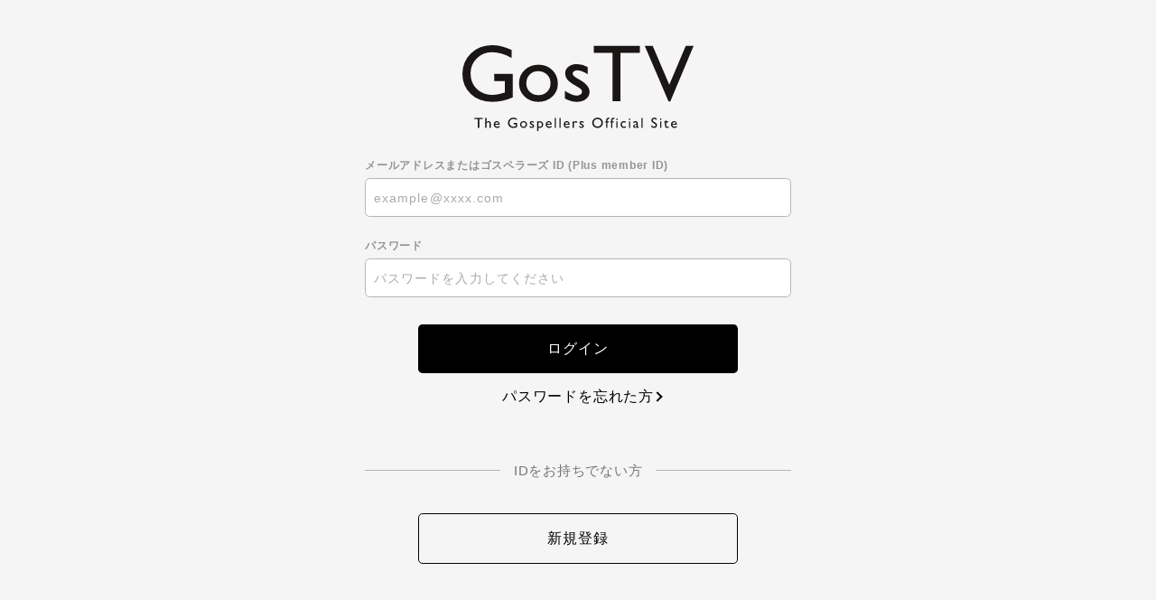

--- FILE ---
content_type: text/html; charset=UTF-8
request_url: https://secure.plusmember.jp/gospellers/1/login/?url=https%253A%252F%252Fwww.gospellers.tv%252Fnews%252Fdetail%252F10056
body_size: 5098
content:
<!DOCTYPE html>
<html lang="ja" xmlns:fb="http://ogp.me/ns/fb#">
<head>
<meta charset="UTF-8">
<meta name="description" content="ゴスペラーズ公式サイト。活動情報、動画、メンバーによる企画など。"><meta name="robots" content="index, follow"><meta name="viewport" content="width=device-width, initial-scale=1.0, minimum-scale=1.0, maximum-scale=1.0, shrink-to-fit=no" />
<meta name="format-detection" content="telephone=no">

<meta property="og:type" content="website">
<meta property="og:site_name" content="GosTV">
<meta property="og:title" content="GosTV">
<meta property="og:locale" content="ja_JP">
<meta property="og:url" content="https://www.gospellers.tv/">
<meta property="og:image" content="https://www.gospellers.tv/og_image.png">
<meta property="fb:app_id" content="">

<meta name="twitter:card" content="summary_large_image">
<meta name="twitter:site" content="GosTV">
<meta name="twitter:title" content="GosTV">
<meta name="twitter:description" content="ゴスペラーズ公式サイト。活動情報、動画、メンバーによる企画など。">
<meta name="twitter:url" content="https://www.gospellers.tv/">
<meta name="twitter:image" content="https://www.gospellers.tv/og_image.png">

<title>GosTV</title>



<meta name="theme-color" content="#000000">
<link rel="icon" type="image/x-icon" href="/gospellers/favicon.ico">
<link rel="apple-touch-icon" href="/gospellers/apple-touch-icon.png">
<link rel="stylesheet" href="https://cmn-assets.plusmember.jp/webfont/assets/font/fontawesome/css/all.min.css">
<link rel="stylesheet" href="/gospellers/static/common/css/mypage-cmn.css?=20260127">
<link rel="stylesheet" href="/gospellers/static/original/fanclub/css/mypage-service.css?=2026012708">

<script src="//ajax.googleapis.com/ajax/libs/jquery/2.1.3/jquery.min.js"></script>
<script src="/gospellers/static/common/js/mypage.js"></script>


            <script>
  (function(i,s,o,g,r,a,m){i['GoogleAnalyticsObject']=r;i[r]=i[r]||function(){
  (i[r].q=i[r].q||[]).push(arguments)},i[r].l=1*new Date();a=s.createElement(o),
  m=s.getElementsByTagName(o)[0];a.async=1;a.src=g;m.parentNode.insertBefore(a,m)
  })(window,document,'script','//www.google-analytics.com/analytics.js','ga');

  
  ga('create', 'UA-43778250-1', 'auto', {'allowLinker': true});
    ga('require', 'linker');
  ga('linker:autoLink', ['www.gospellers.tv' ]);


  var browsingapp = 'false';
  ga('set', 'dimension5', browsingapp);
	


  var member =  '0';
  ga('set', 'dimension1', member);

  var member_hit = '0';
  ga('set', 'dimension6', member_hit);

  ga('send', 'pageview');
</script>

            <!-- Global site tag (gtag.js) - Google Analytics -->
    <script async src="https://www.googletagmanager.com/gtag/js?id=G-J4E4LLLCWX"></script>
    <script>
        window.dataLayer = window.dataLayer || [];
        function gtag(){dataLayer.push(arguments);}
        gtag('js', new Date());

                    gtag('config', 'G-J4E4LLLCWX');
                gtag('set', 'linker', {
            'accept_incoming': true,
            'domains': ['www.gospellers.tv']
        });

                    var browsingapp = 'false';
            gtag('set', 'dimension5', browsingapp);
        
                    var member =  '0';
            gtag('set', 'dimension1', member);
            var member_hit = '0';
            gtag('set', 'dimension6', member_hit);
            </script>

</head>

<body   class=" mypage " style="" onContextmenu="return true">
<noscript>
<div class="noteBox">
<p class="note">JavaScriptが無効になっています</p>
<p>本サービスをお楽しみいただくには、JavaScript を有効にする必要があります。</p>
</div>
</noscript>

<div class="wrap">
	<header>
		<h1 class="logo">
			<a href="https://www.gospellers.tv/"><img src="/static/gospellers/fanclub/common/logo--black.svg" alt="GosTV"/></a>
		</h1>
	</header>
<section class="section--login">
<form action="/gospellers/1/login/" method="post">


<dl class="form--post">
    	<dt>メールアドレスまたはゴスペラーズ ID (Plus member ID)</dt>
  <dd>
  		<input type="text" id="form_id" name="form[id]" required="required" maxlength="128" autocapitalize="off" spellcheck="false" placeholder="example@xxxx.com" pattern="^[a-zA-Z0-9!#$%&’*+-/=?^_`{|}~.@]*$">
  	</dd>
<dt>パスワード</dt>
<dd>
<input type="password" id="form_pass" name="form[pass]" required="required" autocapitalize="off" spellcheck="false" maxlength="50" placeholder="パスワードを入力してください">
<i class="fa fa-eye show-pw"></i>
</dd>
</dl>
<p class="btn"><input class="btn--main" value="ログイン" type="submit" ontouchend></p>
<p class="btn center"><a href="/gospellers/1/password/" class="btn--chevron">パスワードを忘れた方</a></p>

<p class="txt--separator">IDをお持ちでない方</p>
<p class="btn"><a href="https://secure.plusmember.jp/gospellers/1/regist/entry/fc_emtg_regist" class="btn--sub" ontouchend>新規登録</a></p>
</form>


</section>

<footer>
<p class="copyright"><small>&copy;&nbsp;GRACIAS.Co.,Ltd. &copy;&nbsp;Fanplus Co.,Ltd.</small></p>
</footer>
<!-- /.footer -->
</div>
<!-- / wrap -->
</body>
</html>


--- FILE ---
content_type: text/css
request_url: https://secure.plusmember.jp/gospellers/static/original/fanclub/css/mypage-service.css?=2026012708
body_size: 2243
content:
@charset "UTF-8";
body {
  background-color: #f5f5f5;
}

a {
  color: #000;
}
a:hover {
  color: #444;
}

.btn--main {
  background: #000;
  color: #fff;
}
.btn--main:hover {
  background: #444;
}

.btn--sub {
  background: transparent;
  color: #000;
}
.btn--sub:hover {
  color: #fff;
  background: #444;
}

.detail__btn a::before {
  border-color: #000000;
}

.btn--chevron {
  color: #000;
}
.btn--chevron::after {
  border-color: #000;
}
.btn--chevron:hover {
  color: #444;
}
.btn--chevron:hover::after {
  border-color: #444;
}

.btn--chevron-left {
  color: #000;
}
.btn--chevron-left::after {
  border-color: #000;
}
.btn--chevron-left:hover {
  color: #444;
}
.btn--chevron-left:hover::after {
  border-color: #444;
}

header {
  padding: 2em 5% 0;
}
header h1 {
  width: 20vw;
  margin: 20px auto;
  position: relative;
  max-width: 280px;
}
header h1 svg {
  fill: #000;
}

.section--login {
  padding-top: 0;
}
.section--login .stop__ara {
  background: #ccc;
  text-align: center;
  padding: 1em 0;
  color: #fff;
  margin-top: 3em;
}

.wrap {
  background: #f5f5f5;
}

.block--attention {
  font-size: 14px;
  border: 1px solid;
  padding: 20px;
  border-radius: 6px;
}

/* SP */
/* tablet */
@media screen and (min-width: 570px) and (max-width: 960px) {
  .page--mypage h1.logo {
    width: 110px;
    margin-bottom: 5px;
  }
}
.list--menu .list--notes {
  padding-top: 0.5em;
  margin-bottom: 0;
}
.list--menu .list--notes li {
  border: none;
  margin-bottom: 0.5em;
}
.list--menu .list--notes li a {
  display: inline-block;
  text-decoration: underline;
  font-size: 11px;
  padding: 0;
  text-indent: 0;
}
.list--menu .list--notes li a::after {
  display: none;
}

.mypage .detail__btn.app a::after {
  content: "BACK";
}

/* 非会員 */
#mypage--app section .area--user-status.status--free {
  background: #999;
}

/* 有料会員 */
#mypage--app section .area--user-status.status--member {
  background: #1f100a;
}

@media screen and (min-width: 1px) and (max-width: 768px) {
  header h1 {
    width: 50vw;
    margin: 6px auto 20px auto;
  }
}
.txt--suspended p {
  background: #ccc;
  color: #fff;
  padding: 1em;
  text-align: center;
  margin-bottom: 0.5em;
}

.txt--suspended span {
  display: block;
  margin-bottom: 2em;
  font-size: 0.9em;
}/*# sourceMappingURL=mypage-service.css.map */